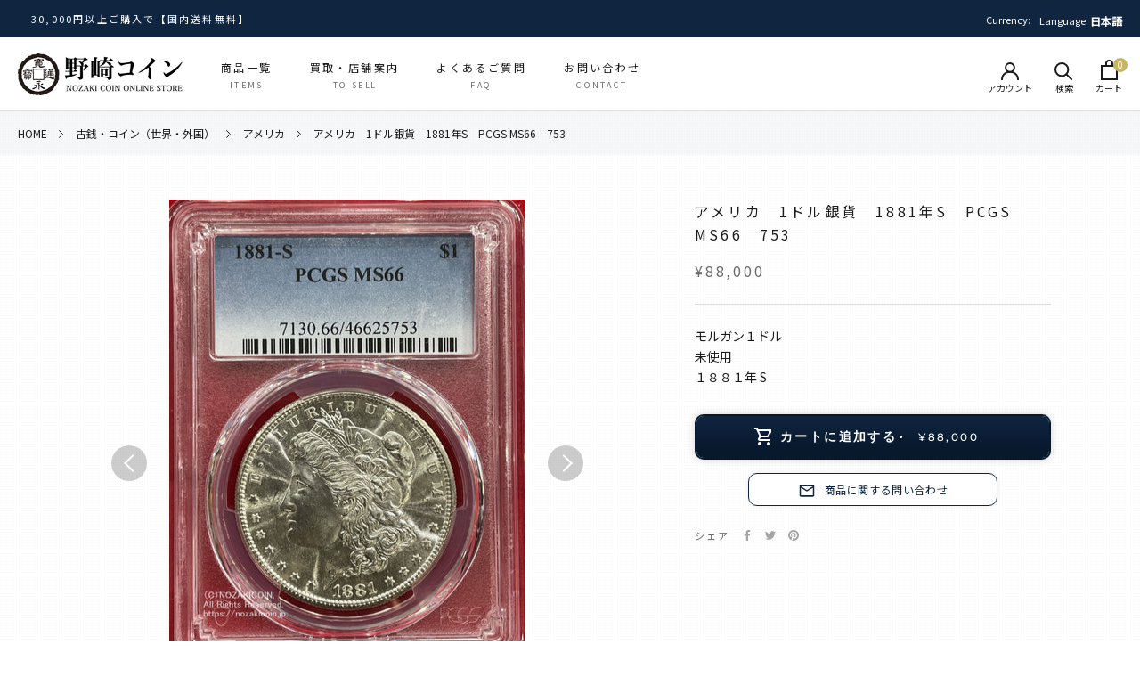

--- FILE ---
content_type: text/css
request_url: https://nozakicoin.jp/cdn/shop/t/27/assets/slick-theme.css?v=172824597359055998431671581641
body_size: -218
content:
@charset "UTF-8";.slick-prev,.slick-next{font-size:0;line-height:0;position:absolute;top:50%;display:block;width:20px;height:20px;padding:0;-webkit-transform:translate(0,-50%);-ms-transform:translate(0,-50%);transform:translateY(-50%);cursor:pointer;color:transparent;border:none;outline:none;background:transparent}.slick-prev:hover,.slick-prev:focus,.slick-next:hover,.slick-next:focus{color:transparent;outline:none;background:transparent}.slick-prev:hover:before,.slick-prev:focus:before,.slick-next:hover:before,.slick-next:focus:before{opacity:1}.slick-prev.slick-disabled:before,.slick-next.slick-disabled:before{opacity:.25}.slick-prev:before,.slick-next:before{font-family:slick;font-size:20px;line-height:1;opacity:.75;color:#fff;-webkit-font-smoothing:antialiased;-moz-osx-font-smoothing:grayscale}.slick-prev{left:-25px}[dir=rtl] .slick-prev{right:-25px;left:auto}.slick-prev:before{content:"\2190"}[dir=rtl] .slick-prev:before{content:"\2192"}.slick-next{right:-25px}[dir=rtl] .slick-next{right:auto;left:-25px}.slick-next:before{content:"\2192"}[dir=rtl] .slick-next:before{content:"\2190"}.slick-dotted.slick-slider{margin-bottom:30px}.slick-dots{position:absolute;bottom:-10px;display:flex;padding:0;margin:0;list-style:none;text-align:center;left:50%;transform:translate(-50%)}.slick-dots li{position:relative;display:inline-block;background:#0000004d;width:8px;height:8px;border-radius:50%;margin:2px 4px;padding:0;cursor:pointer}.slick-dots li.slick-active{background:#1c1b1b}.slick-dots li button{font-size:0;line-height:0;display:block;cursor:pointer;color:transparent;border:0;outline:none;background:transparent}.slick-dots li button:hover,.slick-dots li button:focus{outline:none}.slick-dots li button:hover:before,.slick-dots li button:focus:before{opacity:1}.slick-dots li button:before{position:absolute;top:0;left:0;content:"\2022";text-align:center;-webkit-font-smoothing:antialiased;-moz-osx-font-smoothing:grayscale}.slick-dots li.slick-active button:before{background:#fff}
/*# sourceMappingURL=/cdn/shop/t/27/assets/slick-theme.css.map?v=172824597359055998431671581641 */


--- FILE ---
content_type: text/css
request_url: https://nozakicoin.jp/cdn/shop/t/27/assets/custom.css?v=10125492387851077711696056751
body_size: 7138
content:
body{background:url(//nozakicoin.jp/cdn/shop/t/27/assets/subtle_dots.png?v=5091379457187390581671581641);background-color:#ffffff80;background-blend-mode:lighten}.fas:before{font-family:"Font Awesome 5 Free"!important}body,html,h1,h2,h3,h4,p,ul,li,.Heading,.Text--subdued,.Header__SecondaryNav .SelectButton,#wk-auction .font-questa{font-family:Noto Sans JP,sans-serif!important}.SectionHeader__Heading,.SectionHeader__SubHeading,.CategoryList__listItemTitleContainer,.SlideshowWithText__itemInner,.SectionHeader__Description p,.TopBanner__content,.SectionHeader__description p,.Product__aboutListItemTextHeading{font-family:Hiragino Mincho ProN,\6e38\660e\671d,YuMincho,Meiryo,Noto Sans JP,serif!important}.features--heading-small .Rte h2,.features--heading-small .u-h2{font-size:16px}.Rte table td:first-child{font-weight:700}.MegaMenu__Inner{max-width:1350px}button.Form__Submit,button.Form__Submit:before{border-radius:0}.Button--primary:before,.shopify-payment-button__button--unbranded:before,.spr-button-primary:not(input):before,.spr-summary-actions-newreview:before{border-radius:40px;will-change:transform}.Button,.shopify-payment-button__button--unbranded,.spr-button-primary:not(input),.spr-pagination-next>a,.spr-pagination-prev>a,.spr-summary-actions-newreview,input.spr-button-primary{border-radius:40px;padding:14px 42px;overflow:hidden}.ProductForm__AddToCart:not([disabled]){border:2px solid #08192d;box-shadow:0 0 10px #1c1c1c33;color:#fff!important;border-radius:10px;transition:.3s;position:relative;top:0}.ProductForm__AddToCart:disabled{border-radius:2px}.ProductForm__AddToCart:hover:not([disabled]){top:2px}.ProductForm__AddToCart:not([disabled]):before{background:linear-gradient(to top,#08192d,#08192d 20%,#0f2540);transform:initial!important;border-radius:0}.AddToCart__text:not([disabled]){position:relative;right:-15px;font-weight:700;font-size:14px}.AddToCart__text:not([disabled]):before{background:url(//nozakicoin.jp/cdn/shop/t/27/assets/AddToCart__icon2.svg?v=101640758360366118811671581641);content:"";width:20px;height:22px;color:#fff;fill:#fff;margin-right:10px;position:absolute;left:-30px;top:-3px}.ProductForm__contactButton--soldOut{color:#08192d;text-decoration:underline;font-size:12px;display:inline-block;margin-top:10px;transition:.3s}.ProductForm__contactButton--soldOut:hover{opacity:.7}.SectionHeader:not(:only-child){margin-bottom:35px}.SectionHeader__SubHeading.SectionHeader__SubHeading{color:#6a6a6a}.SectionHeader__headingContainer{display:inline-block;position:relative}.SectionHeader__headingContainer:before{content:"";width:4px;height:4px;display:inline-block;background-size:contain;position:absolute;left:-20px;top:8px;background:#08192d;border-radius:50%}.SectionHeader__headingContainer:after{content:"";width:4px;height:4px;display:inline-block;background-size:contain;position:absolute;right:-16px;top:8px;background:#08192d;border-radius:50%}.SectionHeader__headingContainer .SectionHeader__Heading{margin-bottom:10px}.shopify-section--bordered+.shopify-section--bordered{border-top:none}.Header__LinkSpacer:after{border-color:#08192d}@media screen and (min-width: 1140px){.Header:not(.Header--sidebar) .Header__Wrapper{padding:18px 20px;max-width:1300px;margin:0 auto}}@media screen and (min-width: 1008px){.shopify-section--bordered>.Section--spacingNormal{padding:50px 0}}.Header__icon--search,.Header__icon--cart{display:inline-block!important}.HorizontalList__Item.-hidden{display:none}.Header__iconText{font-size:10px;position:relative;top:5px}.Header__iconText--cart{top:4px}.Header__Icon{text-align:center;position:relative}.Header__Icon .Icon--account{top:1px}.Header__CartCount{position:absolute;right:-6px;font-size:10px;background:#c6b467;color:#fff;padding:3px 5px;border-radius:50%;top:-2px}.Header__menuSubHeading{font-size:10px;display:block;color:#6a6a6a;transform:scale(.9)}.Header__MainNav .HorizontalList--spacingExtraLoose .HorizontalList__Item{text-align:center}#section-announcement{background:linear-gradient(45deg,#0b346e,#0f2540)!important;background:#08192d!important}.SideMenu__subHeading{font-size:10px;color:#6a6a6a;margin-left:10px}.SectionFooter{margin-top:50px}#sidebar-menu:after{content:"";position:absolute;width:350px;height:257px;left:-50px;border:0;bottom:-92px;z-index:-1;opacity:.1;background:url(//nozakicoin.jp/cdn/shop/t/27/assets/logo-icon_02.png?v=83589456816789060411671581641) no-repeat;background-size:contain}.SidebarMenu .Drawer__Content:before{background-image:none}.SidebarMenu{background:linear-gradient(45deg,#08192d,#0f2540)!important}.Drawer__Header{background:transparent}#shopify-section-footer{position:relative;overflow:hidden}#shopify-section-footer:after{content:"";position:absolute;width:500px;height:350px;right:-50px;border:0;bottom:50px;background-size:contain;opacity:.1;background:url(//nozakicoin.jp/cdn/shop/t/27/assets/logo-icon_02.png?v=83589456816789060411671581641) no-repeat;background-size:cover}.CustomSlideshow__arrow--next,.SlideshowWithText__arrow--next,.PurchasingPriceList__arrow--next{right:30px}.CustomSlideshow__arrow--prev,.SlideshowWithText__arrow--prev,.PurchasingPriceList__arrow--prev{left:30px}.CustomSlideshow__container,.SlideshowWithText__container,.PurchasingPriceList__container{position:relative}.CustomSlideshow__arrows,.SlideshowWithText__arrows,.PurchasingPriceList__arrows{position:absolute;top:calc(50% - 20px);transform:translateY(-50%);width:100%}.CustomSlideshow__arrow,.SlideshowWithText__arrow,.PurchasingPriceList__arrow{position:absolute;width:45px;height:45px;background-color:#0000004d;border-radius:50%;display:block;z-index:1;cursor:pointer;border:1px solid #fff}.CustomSlideshow__arrow--prev:before,.SlideshowWithText__arrow--prev:before,.PurchasingPriceList__arrow--prev:before{position:absolute;top:0;bottom:0;margin:auto;vertical-align:middle;content:"";left:17px;width:14px;height:14px;border-top:2px solid #fff;border-right:2px solid #fff;-webkit-transform:rotate(-135deg);transform:rotate(-135deg)}.CustomSlideshow__arrow--next:before,.SlideshowWithText__arrow--next:before,.PurchasingPriceList__arrow--next:before{position:absolute;top:0;bottom:0;margin:auto;vertical-align:middle;content:"";left:11px;width:14px;height:14px;border-top:2px solid #fff;border-right:2px solid #fff;-webkit-transform:rotate(45deg);transform:rotate(45deg)}.slick-dots>li:only-child{display:none}.CustomSlideshow .slick-slide{position:relative;margin:16px 8px;transition:.2s}.CustomSlideshow .slick-slide:hover{opacity:.9}.CustomSlideshow .slick-dots li button{font-size:0;line-height:0;display:block;width:20px;height:20px;padding:5px;cursor:pointer;color:transparent;border:0;outline:none;background:transparent}.CustomSlideshow .slick-dots li button{width:40px;height:5px;padding:0;background-color:#e5e9ec}.CustomSlideshow .slick-dots li{width:40px;height:5px;margin:0 0 0 10px;padding:0}.CustomSlideshow .slick-dots li.slick-active button{background:#08192d}.CustomSlideshow .slick-dots{right:7%;left:auto;transform:none}.SlideshowWithText__item{min-height:500px;display:flex;align-items:center;justify-content:center;background-size:cover;background-position:center center;position:relative}.SlideshowWithText__item:before,.SlideshowWithText .ImageHero__ImageWrapper:before{content:"";position:absolute;width:100%;height:100%;background:linear-gradient(to top left,#141414cc,#0f25404d);z-index:1}.SlideshowWithText__itemInner{font-size:25px;text-shadow:rgba(0,0,0,1) 1px 1px 10px;color:#fff;position:relative;z-index:1;text-align:center}.SlideshowWithText .slick-dots{bottom:-25px}.slick-dots li.slick-active{background:#0f2540}.SlideshowWithText .ImageHero__ImageWrapper{display:flex;align-items:center;justify-content:center}.TopBanner{margin-top:80px;margin-bottom:60px}.TopBanner__list{list-style:none;max-width:1280px;margin:0 auto;display:flex}.TopBanner__list>li{width:33.33%;margin:10px}.TopBanner__listItem{position:relative;display:block;overflow:hidden}.TopBanner__listItem:before{content:"";width:100%;height:100%;position:absolute;top:0;left:0;background:#0000004d;border-radius:5px;z-index:1}.TopBanner__listItem:hover .TopBanner__listItemImage{transform:scale(1.05)}.TopBanner__listItemImage{border-radius:5px;transition:.8s}.TopBanner__content{position:absolute;bottom:0;color:#fff;letter-spacing:.04em;text-align:center;font-size:16px;width:100%;background:#3f312be6;padding:10px 0;z-index:2;border-radius:0 0 5px 5px}.TopBanner__text{margin-top:10px;text-align:center;font-size:14px;padding:0 40px;letter-spacing:.04em}.TopBanner__list.-sp{display:none}.FeaturedContent{margin-top:80px;margin-bottom:40px}.FeaturedContent__list{list-style:none;display:flex;max-width:1280px;margin:0 auto}.FeaturedContent__list>li{width:calc(33.33% - 30px);margin:0 15px;background:#fff;border-radius:6px;box-shadow:0 0 15px #1919191a}.FeaturedContent__content{padding:10px 13px 10px 15px}.FeaturedContent__title{font-size:16px;font-weight:700;margin-bottom:10px;letter-spacing:.01em}.FeaturedContent__imageContainer{overflow:hidden;padding-bottom:62.5%;position:relative;border-radius:6px 6px 0 0}.FeaturedContent__image{position:absolute;width:100%;height:100%;background-size:cover;background-position:center center;display:block}.FeaturedContent__contentLink{border:1px solid #0f2540;padding:4px 16px 6px;margin-top:10px;display:inline-block;margin-bottom:10px;border-radius:4px;font-size:12px;color:#0f2540;transition:.3s}.FeaturedContent__contentLink>i{margin-left:8px;font-size:10px}.FeaturedContent__contentLink:hover{background:#0f2540;color:#fff}.FeaturedContent__imageContainer span{transition:.8s}.FeaturedContent__imageContainer:hover span{transform:scale(1.05)}.ProductList--grid[data-desktop-count="3"]>.Grid__Cell,.ProductList--grid[data-desktop-count="4"]>.Grid__Cell{width:20%;padding:0;margin-bottom:40px}.ProductItem{margin:0 20px}.ProductList--grid[data-desktop-count="3"],.ProductList--grid[data-desktop-count="4"]{margin-left:auto}.ProductList--grid{padding:0;max-width:1280px;margin:0 auto}.ProductItem__Info{text-align:left}.ProductItem__Label--soldOut{position:absolute;left:0;top:0;background:#9a9a9a;color:#fff;z-index:1;border-radius:0 2px 2px 0;padding:3px 9px;margin:0}.ProductItem__labelContainner{margin-top:8px}.ProductItem__Label--message,.ProductItem__Label--condition{color:#807442;border:1px solid #807442;border-radius:3px;font-size:11px;padding:1px 12px 3px}.ProductItem__taxLabel{font-size:10px}.ProductItem .AspectRatio:before{padding-bottom:100%}.ProductItem__Wrapper .AspectRatio>img,.no-js .ProductItem__Wrapper .AspectRatio>noscript img,.Product__SlideItem .AspectRatio>img,.no-js .Product__SlideItem .AspectRatio>noscript img{height:auto;width:auto;top:50%;left:50%;transform:translate(-50%,-50%);object-fit:contain;width:100%}.ProductItem__Title>a,.ProductItem__ImageWrapper{transition:.3s}.ProductItem__Title>a:hover,.ProductItem__ImageWrapper:hover{opacity:.7}.CategoryList__container{max-width:1280px;margin:0 auto}.CategoryList__list{list-style:none;display:flex;flex-wrap:wrap}.CategoryList__list>li{width:calc(25% - 20px);margin:10px;border-radius:5px}.CategoryList__listItem{display:block;position:relative;border-radius:5px;overflow:hidden}.CategoryList__listItemImage{border-radius:5px;transition:.8s}.CategoryList__listItem:hover .CategoryList__listItemImage{transform:scale(1.05)}.CategoryList__listItem:before{content:"";width:100%;height:100%;position:absolute;top:0;left:0;background:#0000004d;border-radius:5px;z-index:1}.CategoryList__listItemTitleContainer{position:absolute;top:50%;left:50%;transform:translate(-50%,-50%);color:#fff;letter-spacing:.04em;text-align:center;text-shadow:rgb(0 0 0 / 60%) 1px 1px 3px,rgb(0 0 0 / 60%) -1px 1px 3px,rgb(0 0 0 / 60%) 1px -1px 3px,rgb(0 0 0 / 60%) -1px -1px 3px;font-size:16px;width:100%;background:#0000004d;padding:10px 0;z-index:2}section[data-background=second]{background:url(//nozakicoin.jp/cdn/shop/t/27/assets/nozakicoin_topBg_02.jpg?v=19847338714423127871671581641) 0 0 no-repeat;background-size:cover;background-color:#ffffff80;background-blend-mode:lighten}.SectionHeader__description>p{margin-top:20px;font-size:14px;margin-bottom:40px;display:block}.ImageWithTextOverlay{max-width:1280px;padding:0 10px;margin:50px auto}.ImageWithTextOverlay .ImageHero--small{min-height:400px;border-radius:5px}.ImageWithTextOverlay .ImageHero__ImageWrapper--hasOverlay:before{border-radius:5px;background-color:#00000080!important}.SectionHeader__Description a{border:1px solid #fff;text-decoration:none;color:#fff;padding:6px 12px 7px;font-size:12px;border-radius:4px;transition:.3s}.SectionHeader__Description a:hover{background:#fff;color:#1c1c1c;text-shadow:none}.PurchasingPriceList{background:#f3f1ed80;background:#e6e6e633}.PurchasingPriceList__list{list-style:none;max-width:1280px;padding:0 10px;margin:0 auto}.PurchasingPriceList__listItem{padding:20px 20px 0;background:#fff;margin:10px;box-shadow:0 0 15px #1919191a;border-radius:5px}.PurchasingPriceList__listItem{position:relative;padding-bottom:55px}.PurchasingPriceList__listItemLink{position:absolute;bottom:15px}.PurchasingPriceList__listItemLink>a{border:1px solid #0f2540;padding:4px 16px 6px;display:inline-block;border-radius:4px;font-size:12px;color:#fff;background:#0f2540;transition:.3s}.PurchasingPriceList__listItemLink>a:hover{color:#0f2540;background:#fff}.PurchasingPriceList__listItemTitle{font-size:12px}.PurchasingPriceList__listItemImage>img{max-height:188px;margin:0 auto}.PurchasingPriceList__listItemImage{margin-bottom:20px}.PurchasingPriceList__listItemPrice{color:#c73e3a;font-size:12px;letter-spacing:.1em!important}.PurchasingPriceList .slick-disabled{display:none!important}.PurchasingPriceList__arrow{width:45px;height:45px;cursor:pointer;border-radius:100%;box-shadow:0 2px 10px #36363626;background:#fff;top:calc(50% + 45px);transform:translateY(-50%)}.PurchasingPriceList__arrow--prev:before{position:absolute;top:0;bottom:0;margin:auto;vertical-align:middle;content:"";left:19px;width:13px;height:13px;border-top:1.5px solid #000;border-right:1.5px solid #000;-webkit-transform:rotate(-135deg);transform:rotate(-135deg)}.PurchasingPriceList__arrow--next:before{position:absolute;top:0;bottom:0;margin:auto;vertical-align:middle;content:"";left:14px;width:13px;height:13px;border-top:1px solid #000;border-right:1px solid #000;-webkit-transform:rotate(45deg);transform:rotate(45deg)}.PurchasingPriceList__arrows{max-width:1280px;left:50%;transform:translate(-50%,-50%)}.PurchasingPriceList__arrow--prev{left:-6px}.PurchasingPriceList__arrow--next{right:-6px}.Footer__Copyright{padding:5px;text-align:center;background:#fff}.Footer__Title{position:relative}.Footer__Title:before{content:"";background:url(//nozakicoin.jp/cdn/shop/t/27/assets/FooteTitle__coinIcon_02.png?v=107475295787051304981671581641);width:15px;height:15px;display:inline-block;z-index:2;background-size:contain;position:relative;top:2px;margin-right:7px}.Footer__Block--text .Footer__Content.Rte a[title=\5e97\8217\60c5\5831\30fb\30a2\30af\30bb\30b9]{border:1px solid #fff;text-decoration:none;color:#fff;padding:6px 12px 8px;font-size:12px;border-radius:4px;transition:.3s}.Footer__Block--text .Footer__Content.Rte a:hover{color:#1c1c1c;background:#fff}.Footer__Inner{max-width:1260px;margin:0 auto}.Linklist__Item>.Link{transition:.3s}.Linklist__Item>.Link:hover{opacity:.7}.Footer__Newsletter input:focus{border:1px solid var(--border-color)!important}.Footer__Newsletter .Form__Submit,.Footer__Newsletter .Form__Submit:hover{background-color:#fff!important;color:#1c1c1c!important;transition:.3s}.Footer__Newsletter .Form__Submit:hover{opacity:.7}.Footer__Newsletter .Form__Submit:before{display:none}#footer-newsletter .Form__Submit{border-radius:2px}.CollectionMenu__listItem--l1{padding:15px 0;border-bottom:1px solid #1c1b1b}.Collection__pageHeader{background:url(//nozakicoin.jp/cdn/shop/t/27/assets/nozakicoin_cover--productlist_02.jpg?v=4728793324457271071671581641) no-repeat;background-size:cover;margin:0;padding:50px 0;background-color:#000000b3;background-blend-mode:darken}.Collection__pageHeader .SectionHeader__Heading,.Collection__enHeading{color:#fff}.CollectionInner{max-width:1300px;margin:50px auto 0;padding:0 20px}.CollectionInner__Sidebar{margin-right:40px;margin-left:0;width:100%;max-width:225px}.Collection__enHeading{font-size:13px;display:block}.template-collection .ProductItem{padding:0;margin:0 20px;box-shadow:none}.Collection__search{position:relative;margin:30px auto 0;max-width:500px}.Collection__searchForm{font-size:13px;max-width:500px;padding:8px 10px;border:1px solid #898989;border-radius:4px;text-transform:none!important;background:#fff;box-shadow:0 0 5px #3232324d}.Collection__searchIcon{background:url(//nozakicoin.jp/cdn/shop/t/27/assets/Collection__searchIcon.svg?v=68993337283153427721671581641) no-repeat!important;width:24px;height:24px;position:absolute;background-size:contain;top:6px;right:12px}.Collection__search .Search__Form{display:block}.Product__inquiryButton{width:100%;border-radius:2px}.Product__inquiryButton:before{border-radius:0}.Product__aboutListItemTextContainer{width:calc(100% - 350px);padding-top:20px}.Product__aboutListItemImageContainer{margin-right:30px;max-width:450px}.Product__aboutListItemTextHeading{font-weight:700;font-size:18px;padding-bottom:15px;border-bottom:2px solid #dce1e6;position:relative}.Product__aboutListItemTextHeading:before{position:absolute;bottom:-2px;left:0;width:15%;height:2px;content:"";background:#0f2540}.Product__aboutContainer{padding:0 50px}.Product__SlideItem .AspectRatio>img{width:100%;height:100%;left:50%}.ProductRecommendations .ProductItem,#shopify-section-template--14958061060286__recently-viewed-products .ProductItem,#shopify-section-template--15095779360958__recently-viewed-products .ProductItem{padding:0;background:transparent;margin:0;box-shadow:none;border-radius:0}.ProductRecommendations .ProductListWrapper,#shopify-section-template--14958061060286__recently-viewed-products .ProductListWrapper,#shopify-section-template--15095779360958__recently-viewed-products .ProductListWrapper{max-width:1260px;margin:0 auto}.ProductItem__Label--condition,.ProductItem__Label--message{display:inline-block;margin-bottom:5px}.ProductListWrapper{padding-bottom:40px;margin-bottom:-20px}.template-product .shopify-section--bordered>.Section--spacingNormal{border-top:1px solid #e2e2e2}.ProductMeta__price--tax{font-size:12px;color:#6a6a6a;padding-left:5px}.Button,.shopify-payment-button__button--unbranded,.spr-button-primary:not(input),.spr-pagination-next>a,.spr-pagination-prev>a,.spr-summary-actions-newreview,input.spr-button-primary{background-color:#fff}.Product__Gallery:not(.Product__Gallery--stack).Product__Gallery--withThumbnails .Product__SlideshowNavImage{width:calc(20% - 20px)}.ProductMeta .ProductItem__labelContainner{margin-top:0}.template-product .ProductItem__Label--condition,.template-product .ProductItem__Label--message{margin-bottom:10px;margin-right:5px}.Product__Tabs{background:#c8c8c833;padding:40px}.Collapsible:first-child{border-top:none}.Collapsible:last-child{border-bottom:none}.ProductMeta__CommentContainer{border:1px solid #ddd;padding:20px 15px;margin-top:30px;margin-bottom:30px;position:relative;border-radius:2px}.ProductMeta__CommentContainer:before{background-color:#fff;color:#707070;content:"Comment";left:20px;position:absolute;top:-15px;padding:3px 10px}.ProductForm__contactButtonContainer{position:relative;top:0;transition:.3s}.ProductForm__contactButtonContainer:hover{top:2px}.ProductForm__contactButton{display:flex;align-items:center;justify-content:center;border:1px solid #0f2540;box-shadow:0 0 5px #1c1c1c1a;border-radius:10px;margin:15px auto 0;padding:8px 42px;width:100%;font-size:12px;color:#0f2540;max-width:280px}.ProductForm__contactFormText{position:relative;right:-15px;letter-spacing:.05em}.ProductForm__contactFormText:before{background:url(//nozakicoin.jp/cdn/shop/t/27/assets/ProductForm__contactButton.svg?v=105638313312351829371671581641);content:"";width:20px;height:20px;color:#fff;fill:#fff;margin-right:10px;position:absolute;left:-30px;top:1px}.zoomWindowContainer>div{border:2px solid #ddd!important}.Product__faqContainer{padding:0 50px}.Product__faqList{list-style:none;max-width:1230px;margin:0 auto;border-top:1px solid #dce1e6}.Product__faqListItemInner{margin:0;border-left:4px solid #0f2540;padding-left:24px;overflow:hidden}.Product__faqListItem{border-bottom:1px solid #dce1e6;padding:20px 0}.Product__faqListItemQuestion{font-weight:700;font-size:15px;display:flex}.Product__faqListItemQuestion:before{display:inline-block;position:relative;margin-right:10px;height:auto;font-size:15px;content:"Q.";color:#08192d;top:-1px}.Product__faqListItemAnswer{font-size:15px;margin-left:0;margin-top:15px;display:flex}.Product__faqListItemAnswer:before{display:inline-block;position:relative;margin-right:10px;height:auto;font-size:15px;content:"A.";color:#08192d;top:-1px;font-weight:700;left:1px}.Product__faqListItemAnswer a{text-decoration:underline}@media screen and (min-width: 1008px){.Product__SlideshowMobileNav{display:flex!important;margin:-60px auto 0;justify-content:space-between;max-width:550px;position:absolute;width:100%;top:50%;left:50%;transform:translate(-50%,-50%);padding:0 10px}.Product__SlideshowNavArrow{width:40px;height:40px;background-color:#0003;border-radius:100%;font-size:25px;background-image:none;position:relative}.Product__SlideshowNavArrow:before{position:absolute;top:0;bottom:0;margin:auto;vertical-align:middle;content:"";left:-22px;width:14px;height:14px;border-top:2px solid #fff;border-right:2px solid #fff;-webkit-transform:rotate(45deg);transform:rotate(45deg)}.Product__SlideshowNavArrow--previous:before{left:-10px;-webkit-transform:rotate(-135deg);transform:rotate(-135deg)}.Product__SlideshowNavArrow svg{display:none}.Product__SlideshowMobileNav .flickity-page-dots{display:none}.Product__SlideshowNav{display:block}}.Product__aboutList{list-style:none;max-width:1230px;margin:0 auto}.Product__aboutList>li{display:flex}.Product__backButton{padding-bottom:80px;margin-top:0!important}.ProductList--carousel .Carousel__Cell:first-child{margin-left:0}.ArticleItem__ImageWrapper>img.ArticleItem__Image{top:0;left:0;object-fit:none}@media screen and (min-width: 1008px){.ArticleList .Grid__Cell{margin-bottom:50px}}.Container.-hasImage{padding:0}.Container.-hasImage .PageHeader{margin:0 0 40px;padding:80px 0;background-color:#00000080;background-blend-mode:darken;background-size:cover;background-position:bottom}.Page__enHeading{font-size:13px;display:block;color:#6a6a6a}.Container.-hasImage .PageHeader .SectionHeader__Heading,.Container.-hasImage .Page__enHeading{color:#fff}.globo-form-app{border:1px solid #dce1e6;box-shadow:none;border-radius:7px;padding:30px}@media screen and (max-width: 1140px){.ProductList--grid[data-desktop-count="3"]>.Grid__Cell,.ProductList--grid[data-desktop-count="4"]>.Grid__Cell{width:25%;margin-bottom:20px}.ProductList--grid[data-desktop-count="4"]>.Grid__Cell:nth-child(9),.ProductList--grid[data-desktop-count="4"]>.Grid__Cell:nth-child(10){display:none}.CategoryList__listItemTitleContainer{font-size:14px}.CategoryList__list>li{width:calc(33.33% - 20px)}.TopBanner__text{font-size:13px;padding:0 20px}.Product__aboutListItemText{font-size:13px}.Product__aboutListItemTextHeading{font-size:16px}.Product__aboutListItemTextContainer{padding-top:0}}@media screen and (max-width: 1007px){.Product__Slideshow{padding:20px}}@media screen and (max-width: 768px){.SlideshowWithText__item{min-height:350px}.SlideshowWithText__itemInner{font-size:18px}.SlideshowWithText__arrow{display:none}.ProductList--grid[data-desktop-count="3"]>.Grid__Cell,.ProductList--grid[data-desktop-count="4"]>.Grid__Cell{width:33.33%}.ProductList--grid[data-desktop-count="4"]>.Grid__Cell:nth-child(9){display:inline-block}.FeaturedContent__list{white-space:nowrap;overflow-x:auto;padding-bottom:20px}.FeaturedContent__list>li{max-width:350px;width:90%}.TopBanner__list.-sp{display:block}.TopBanner__list.-pc{display:none}.TopBanner__list .slick-slide{margin:0 10px}.TopBanner__list .slick-dots{bottom:-30px}.Collection__search{margin-top:0}.Product__aboutList>li{display:block}.Product__aboutContainer{max-width:500px;margin:0 auto;padding:0 20px}.Product__aboutListItemImageContainer{margin-right:0;margin-bottom:25px}.Product__aboutListItemTextContainer{width:100%}.Product__faqListItemAnswer,.Product__faqListItemQuestion{font-size:13px}.Product__faqListItemInner{padding-left:14px}}@media screen and (max-width: 640px){.ProductList--grid[data-desktop-count="3"]>.Grid__Cell,.ProductList--grid[data-desktop-count="4"]>.Grid__Cell{width:46%}.ProductList--grid[data-desktop-count="4"]>.Grid__Cell:nth-child(9){display:none}.ProductItem,.PurchasingPriceList__listItem{margin:5px;padding:10px}.PurchasingPriceList__listItem{padding-bottom:55px}.CategoryList__list>li{width:calc(50% - 10px);margin:5px}.CategoryList__listItemTitleContainer{font-size:12px}.ProductList--grid[data-desktop-count="3"],.ProductList--grid[data-desktop-count="4"]{white-space:nowrap;overflow-x:auto}.PurchasingPriceList .slick-dots{bottom:-25px}.PurchasingPriceList__arrow{display:none}.SectionFooter{margin-top:30px}.SectionHeader:not(:only-child){margin-bottom:25px}.CollectionInner__Products .ProductList--grid[data-desktop-count="3"],.CollectionInner__Products .ProductList--grid[data-desktop-count="4"]{white-space:initial;overflow-x:initial}.template-collection .ProductItem{margin:0 10px}.Product__Tabs{padding:15px}.Product__faqContainer{padding:0 20px}#shopify-section-template--14958060273854__featured-collections .ProductList--grid[data-desktop-count="3"]>.Grid__Cell,#shopify-section-template--14958060273854__featured-collections .ProductList--grid[data-desktop-count="4"]>.Grid__Cell{width:50%;margin-bottom:0}#shopify-section-template--14958060273854__featured-collections .ProductList--grid[data-desktop-count="3"],#shopify-section-template--14958060273854__featured-collections .ProductList--grid[data-desktop-count="4"]{white-space:initial;overflow-x:initial}}.Information__Wrapper{max-width:1260px;margin:0 auto 60px}.Information__List{display:flex;padding:12px 0}.Information__List--Date{margin-right:20px}.Information__List--Tag{margin-right:20px;white-space:nowrap}@media screen and (min-width: 1008px){.Information__Wrapper{margin-bottom:100px}}.Banner__Wrapper{max-width:1260px;margin:0 auto 60px}.Banner__Wrapper .slick-dots{bottom:-25px}.Banner__Wrapper .slick-slide img{margin:0 auto}.Banner__Wrapper .slick-arrow{width:45px;height:45px;cursor:pointer;border-radius:100%;box-shadow:0 2px 10px\a0rgb (54 54 54 / 15%);background:#fff;transform:translateY(-50%)}.Banner__Wrapper .slick-next{right:25px}.Banner__Wrapper .slick-prev{left:25px;z-index:1}.Banner__Wrapper .slick-next:before{position:absolute;top:0;bottom:0;margin:auto;vertical-align:middle;content:"";left:14px;width:13px;height:13px;border-top:1px solid #000;border-right:1px solid #000;-webkit-transform:rotate(45deg);transform:rotate(45deg)}.Banner__Wrapper .slick-prev:before{position:absolute;top:0;bottom:0;margin:auto;vertical-align:middle;content:"";right:14px;width:13px;height:13px;border-top:1px solid #000;border-right:1px solid #000;-webkit-transform:rotate(-135deg);transform:rotate(-135deg)}@media screen and (min-width: 1008px){.Banner__Wrapper{margin-bottom:100px}}.CollectionMenu__Container li{list-style:none}.CollectionMenu__List--Link a{transition:.3s;display:inline-block;padding-right:30px;font-size:13px;color:#1c1b1b}.CollectionMenu__List--Link a:hover{opacity:.7}.CollectionMenu__List--Link{position:relative}.CollectionMenu__listItem--l2{padding:8px 0;border-bottom:1px solid #dce1e6}.CollectionMenu__List--Link .plus{display:block;position:absolute;width:18px;height:100%;right:0;top:0;cursor:pointer}.CollectionMenu__List--Link .plus:before,.CollectionMenu__List--Link .plus:after{content:" ";position:absolute;width:11px;height:1px;left:50%;top:50%;transform:translate(-50%,-50%);-webkit-transform:translate(-50%,-50%);background-color:#6a6a6a;transition-duration:.4s;transition-timing-function:cubic-bezier(.075,.82,.165,1);-ms-transition-duration:.4s;-ms-transition-timing-function:cubic-bezier(.075,.82,.165,1);-webkit-transition-duration:.4s;-webkit-transition-timing-function:cubic-bezier(.075,.82,.165,1);-moz-transition-duration:.4s;-moz-transition-timing-function:cubic-bezier(.075,.82,.165,1)}.CollectionMenu__List--Link .plus:after{transform:translate3d(-50%,-50%,0) rotate(90deg);-webkit-transform:translate3d(-50%,-50%,0) rotate(90deg)}.CollectionMenu__List--Link .plus.active:after,.CollectionMenu__List--Link .plus:hover:after{transform:translate(-50%,-50%) rotate(0);-webkit-transform:translate(-50%,-50%) rotate(0)}.CollectionMenu__List--level2,.CollectionMenu__List--level3{display:none;margin-inline-start:auto;margin:12px 0 28px}.CollectionMenu__List--level3 .Text--subdued{color:#1c1b1b}.PageStore__ImageWrapper{display:flex;justify-content:space-between}@media screen and (max-width: 640px){.PageStore__ImageWrapper{justify-content:center;flex-wrap:wrap}}.PageTakuhaiKaitori__Heading--2,.PageTentouKaitori__Heading--2{font-size:18px;letter-spacing:.2em;font-weight:700;background:#0f2540;padding:15px;margin:2.2em 0 28px}.PageTakuhaiKaitori__Text--Address{background:#efefef;padding:15px}.PageTakuhaiKaitori__List,.PageTentouKaitori__List{border:2px solid #727171;padding:15px;border-radius:12px;position:relative;margin-bottom:28px;font-weight:700}.PageTakuhaiKaitori__List{display:flex;align-items:center}.PageTakuhaiKaitori__List--Num{margin-right:10px;color:#0f2540}.PageTakuhaiKaitori__List:after,.PageTentouKaitori__List:after{content:"";width:0;height:0;border-style:solid;border-width:15px 15px 0 15px;border-color:#000 transparent transparent transparent;position:absolute;bottom:-24px;left:0;right:0;margin:0 auto}.PageTakuhaiKaitori__List--Last:after,.PageTentouKaitori__List--Last:after{display:none}.PageTakuhaiKaitori__Heading--3{font-size:16px;font-weight:700;border-bottom:1px solid #1c1b1b;margin-bottom:10px;padding-bottom:5px}.PageTakuhaiKaitori__Heading--4{display:inline-block;margin-bottom:10px;padding:6px 12px;font-size:14px;font-weight:700;border:2px solid #727171}.PageTentouKaitori__Heading{font-size:18px;letter-spacing:.1em;font-weight:700;padding:15px;border:2px solid #0f2540;border-radius:50px;margin:2.2em 0 28px;color:#0f2540}.PageTakuhaiKaitori__telFaxContainer{border:1px solid #1c1b1b;padding:20px}.PageTakuhaiKaitori__ContactHeading,.PageTentouKaitori__ContactHeading{font-family:EB Garamond,Hiragino Mincho ProN,\6e38\660e\671d,YuMincho,Meiryo,Noto Sans JP,serif;font-size:20px;margin:0 0 30px}.PageTakuhaiKaitori__ContactWrapper,.PageTentouKaitori__ContactWrapper{display:flex;justify-content:center}.PageTakuhaiKaitori__ContactItem:first-child{border-right:1px solid #1c1b1b}.PageTakuhaiKaitori__ContactItem,.PageTentouKaitori__ContactItem{width:50%;text-align:center}.PageTakuhaiKaitori__ContactItem>p:first-child,.PageTentouKaitori__ContactItem>p:first-child{margin-bottom:4px;font-weight:700;color:#0f2540}.PageTakuhaiKaitori__ContactItem--Address,.PageTentouKaitori__ContactItem--Address{font-size:24px}.PageTakuhaiKaitori__formContainer{margin:50px 0}.Rte .PageTakuhaiKaitori__formContainer>a{display:inline-block;padding:20px 28px;line-height:normal;border:1px solid transparent;text-transform:uppercase;font-size:16px;text-align:center;letter-spacing:.2em;font-weight:700;width:100%;border:2px solid #08192d;box-shadow:0 0 10px #1c1c1c33;color:#fff!important;border-radius:10px;transition:.3s;position:relative;top:0;text-decoration:none}.Rte .PageTakuhaiKaitori__formContainer>a:hover{top:3px}.Rte .PageTakuhaiKaitori__formContainer .AddToCart__text:before{background:url(//nozakicoin.jp/cdn/shop/t/27/assets/Form__mailIcon.svg?v=4584063679565574051671581641);left:-40px;top:-2px;width:22px}.Rte .PageTakuhaiKaitori__formContainer>a:before{background:linear-gradient(to top,#08192d,#08192d 20%,#0f2540);transform:initial!important;border-radius:5px;position:absolute;content:"";display:block;left:0;top:0;right:0;bottom:0;width:100%;height:100%;transform:scale(1);transform-origin:left center;z-index:-1}@media screen and (max-width: 768px){.PageContent.PageContent--narrow.Rte{padding:0 15px}.PageTakuhaiKaitori__ContactHeading,.PageTentouKaitori__ContactHeading{font-size:16px}.PageTakuhaiKaitori__ContactItem:first-child{border-right:none}.PageTakuhaiKaitori__List--Num{min-width:45px}.PageTentouKaitori__Heading{font-size:15px}}@media screen and (max-width: 680px){.PageTakuhaiKaitori__ContactWrapper,.PageTentouKaitori__ContactWrapper{flex-wrap:wrap}.PageTakuhaiKaitori__ContactItem,.PageTentouKaitori__ContactItem{width:100%;margin-bottom:20px}}.Form__Item .Form__Input{background-color:#fff}@media screen and (min-width: 769px){label[for="62914-file-2"]{margin-bottom:25px!important}}.globo-form-control:nth-child(16):after{content:"\5186";position:absolute;top:32px;right:-17px}.PageAbout p{font-family:Hiragino Mincho ProN,\6e38\660e\671d,YuMincho,Meiryo,Noto Sans JP,serif!important}@media screen and (max-width: 600px){.Rte .TableWrapper table{white-space:unset}.Rte .TableWrapper table td:first-child{width:30%}}.CategoryList__listItemTitle{color:#6a6a6a;font-size:13px}@media screen and (max-width: 640px){.CategoryList__listItemTitle{font-size:12px}.CustomSlideshow__arrow,.PurchasingPriceList__arrow,.SlideshowWithText__arrow{display:none}.CustomSlideshow .slick-slide{margin:0}.CustomSlideshow .slick-dots{bottom:-20px;right:5%}}.CollectionList__container{max-width:1000px;padding:0 20px;margin:0 auto}.collection-list-text{text-align:center}section[data-section-type=recently-viewed-products] .ProductListWrapper{max-width:1260px;margin:0 auto}section[data-section-type=recently-viewed-products] .ProductItem{padding:0;background:0 0;margin:0;box-shadow:none;border-radius:0}.ProductMeta__Price.Price--compareAt{margin-left:15px}.PurchasingPriceList__buttons .Button{margin:0 15px}@media screen and (max-width: 640px){.PurchasingPriceList__buttons{margin-top:60px}.PurchasingPriceList__buttons .Button:first-child{margin-bottom:15px}.PurchasingPriceList__buttons .Button{font-size:11px}.PurchasingPriceList__listItemLink>a{font-size:10px}}.pick_currency{margin-right:10px!important}.mldcustom{margin-bottom:30px!important}.PageStore__ImageWrapper div{margin:0 10px}.CustomSlideshow .slick-slide{transition:.3s;opacity:.7}.CustomSlideshow .slick-slide.slick-current{opacity:1}.Alert--error,.spr-form-message-error{background:#c8c8c81a;color:#000}.Cart__continueButton{display:inline-block;margin-top:16px;border-radius:40px;padding:8px 42px;overflow:hidden;border:1px solid rgba(0,0,0,.2);font-size:10px;background:#fff}.Header__Icon span{word-break:keep-all}.CollectionMenu__List--level3>li{margin:10px 0}.Header__SecondaryNav .SelectButton{font-size:12px;color:#1c1b1b}.HorizontalList--spacingLoose .LocalizationItem{margin:0 30px 0 10px;position:relative;top:3px}.SelectButton svg{top:calc(50% - 2px);height:5px}span.mlcurrent{font-size:12px}.pick_currency .mldarrow{right:13px}@media screen and (max-width: 1250px){.HorizontalList--spacingExtraLoose .HorizontalList__Item{margin-right:14px;margin-left:14px;font-size:11px}.Header__LogoImage{max-width:160px!important}}@media screen and (max-width:1140px){.mldcustom{display:inline-block!important;position:relative!important;left:-26px!important;top:2px!important;margin:20px 0!important}.mlvedadesk .pick_currency{display:none}}.Footer__Localization{display:none}@media screen and (min-width: 1140px){.SidebarMenu__languageSelector form{display:none!important}}#wk-auction .pa-btn-text,.pa-btn-text{padding:4px 8px;border-radius:2px}#wk-auction .font-30{font-size:24px!important}.wkcontainer.full-width,#wk_bidding_details{padding:80px 20px;max-width:1300px;margin:0 auto;box-sizing:border-box!important}#wk-auction .pa-bdr{border-color:#ddd}#wk-auction .pa-form-bg{border-radius:2px}@media screen and (max-width: 768px){.wkcontainer.full-width,#wk_bidding_details{padding:50px 20px}}.MegaMenu__Title{pointer-events:none}.dropup{position:relative;display:inline-block}.localeBtn{color:#fff;font-size:12px;margin:20px 0;position:relative;top:2px}.dropup-content{display:none;min-width:125px;background:#fff;z-index:1;box-shadow:0 -2px 10px #36363633;position:absolute;padding:9px 0;top:50px}.dropup:hover .dropup-content{display:block}.dropup-content a{font-size:10px;color:#6a6a6a;padding:5px 32px;display:block}.dropup-content a:hover{background-color:#f2f2f2}.Header__searchResultsHeadingLink{padding:7px 32px}.HeaderCustomBar{display:flex;justify-content:space-between;margin:0 auto;padding:0 20px;max-width:1300px;position:relative;z-index:6}.HeaderCustomBar__localeWrapper{display:flex;align-items:center}.HeaderCustomBar__languageSwitcher .localeBtn:after{display:none}.HeaderCustomBar__languageSwitcher .localeBtn{margin:0;padding:10px 0;cursor:pointer;font-weight:700}.HeaderCustomBar__languageSwitcherHeading{position:relative;top:1px}.HeaderCustomBar__languageSwitcher .dropup-content{top:36px;right:-20px}@media screen and (max-width: 1140px){.HeaderCustomBar__localeWrapper{display:none}.HeaderCustomBar{display:block;padding:0}}.HeaderCustomBar__localeWrapper .pick_currency .nice-select{width:auto}.HeaderCustomBar__localeWrapper .pick_currency .mldarrow{display:none}.HeaderCustomBar__localeWrapper span.mlcurrent{font-weight:700}.HeaderCustomBar__languageSwitcher{margin-left:10px}.HeaderCustomBar__localeWrapper .pick_currency .nice-select:hover .list{opacity:1;pointer-events:auto}.HeaderCustomBar__localeWrapper .pick_currency .nice-select .list{transform:scale(1) translateY(0);transform-origin:0;left:-58px;box-shadow:0 -2px 10px #36363633}.Form__Hint--center{text-align:center;border:1px solid #ddd;padding:11px}.Register__button{border:1px solid #ddd;display:block;margin-top:20px;padding:14px 42px;background:#fff;text-align:center}.globo-form-app{background:#fff}.Pagination__NavItem.is-active{box-shadow:none}.globo-form-app .globo-form-control .flat-input::placeholder{opacity:.3}.Button--logout{padding:7px 32px;margin-bottom:30px}#shopify-section-predictive-search .Grid--xl>.Grid__Cell{position:relative}.Search__Inner{padding:18px 20px;max-width:1300px;margin:0 auto}#shopify-section-predictive-search .ProductItem__Label--soldOut{display:none}.Sidebar__icon--account{margin-right:10px;position:relative;top:-1px}.SidebarMenu__languageHeading{font-size:10px;position:relative;top:1px}.pick_currency .mldarrow{display:none}.SidebarMenu__Nav .pick_currency:before{content:"Currency: ";font-size:10px}.SidebarMenu__Nav .nice-select{width:auto;padding-left:0}.SidebarMenu__Nav .pick_currency,.SidebarMenu__Nav .pick_currency:hover{left:0!important;margin-right:25px!important}.SidebarMenu__Nav .localeBtn,.SidebarMenu__Nav span.mlcurrent{font-weight:700}.Footer__Content+.Footer__Newsletter{position:relative;z-index:1}.collection-list-text-sp{display:none}@media screen and (max-width: 768px){.collection-list-text-sp{display:block}}.CustomSlideshow__container .slick-slide img{width:100%}#wk-auction{margin-bottom:30px;position:relative;z-index:3}.Auction__infoWrapper{position:static}#wk-auction .font-15{font-size:13px!important}#wk-auction .wk-pa-modal-content{margin:0!important;top:50%;left:50%;transform:translate(-50%,-50%);-webkit-transform:translate(-50%,-50%);-ms-transform:translate(-50%,-50%)}#wk-auction .margin-top-5{margin-top:10px!important}#wk-auction .wk-pa-modal-body h2{font-weight:700;margin-bottom:10px}#wk-auction .pa-modal-container .pa-modal-content{margin:0!important;top:50%!important;left:50%!important;transform:translate(-50%,-50%)!important;-webkit-transform:translate(-50%,-50%)!important;-ms-transform:translate(-50%,-50%)!important}@media screen and (max-width: 540px){#wk-auction .pa-modal-container .pa-modal-content.pa-form-box,#wk-auction .wk-pa-modal-content{width:80%!important}}#wk-auction .font-16{font-size:14px!important}#wk-auction .dot{padding:0 5px!important;position:relative;top:-2px}#wk-auction .pa-help:not(.pa-proxy-help){padding:1px 7px!important}.CategoryList__listItemImage{width:100%!important;height:auto!important}.PurchasingPriceList__listItemImage>img{width:auto!important;height:auto!important}.CustomSlideshow__container .slick-slide img,.Product__aboutListItemImageContainer{width:100%;height:auto}.ProductForm__contactButton,#wk-auction .pa-bdr{background-color:#fff!important}#label_bid_amt{display:block;width:100%}.section-max-width{max-width:1300px;margin:auto;padding:0 20px}.breadcrumb{background:#d9dde140;font-size:12px;font-weight:400;padding:15px 0}.breadcrumb li{list-style:none;display:inline-block}.breadcrumb .dash{background-image:url(//nozakicoin.jp/cdn/shop/t/27/assets/breadcrumbs-arrow.svg?v=65896176551938326421671583754);background-repeat:no-repeat;width:6px;margin:0 10px;height:10px;display:inline-block;position:relative;top:1px}.breadcrumb a{transition:.3s}.breadcrumb a:hover{opacity:.6}@media screen and (max-width: 640px){.breadcrumb{padding:10px 0}}
/*# sourceMappingURL=/cdn/shop/t/27/assets/custom.css.map?v=10125492387851077711696056751 */


--- FILE ---
content_type: text/javascript
request_url: https://nozakicoin.jp/cdn/shop/t/27/assets/custom.js?v=6109192050443320361671581641
body_size: -606
content:
$(".Banner__List").slick({dots:!0,infinite:!0,slidesToShow:3,autoplay:!0}),$(function(){$(".CollectionMenu__List--Link span.plus").on({click:function(){return $(this).toggleClass("active"),$(this).parent("div").next("ul").slideToggle(400),!1}})});
//# sourceMappingURL=/cdn/shop/t/27/assets/custom.js.map?v=6109192050443320361671581641
